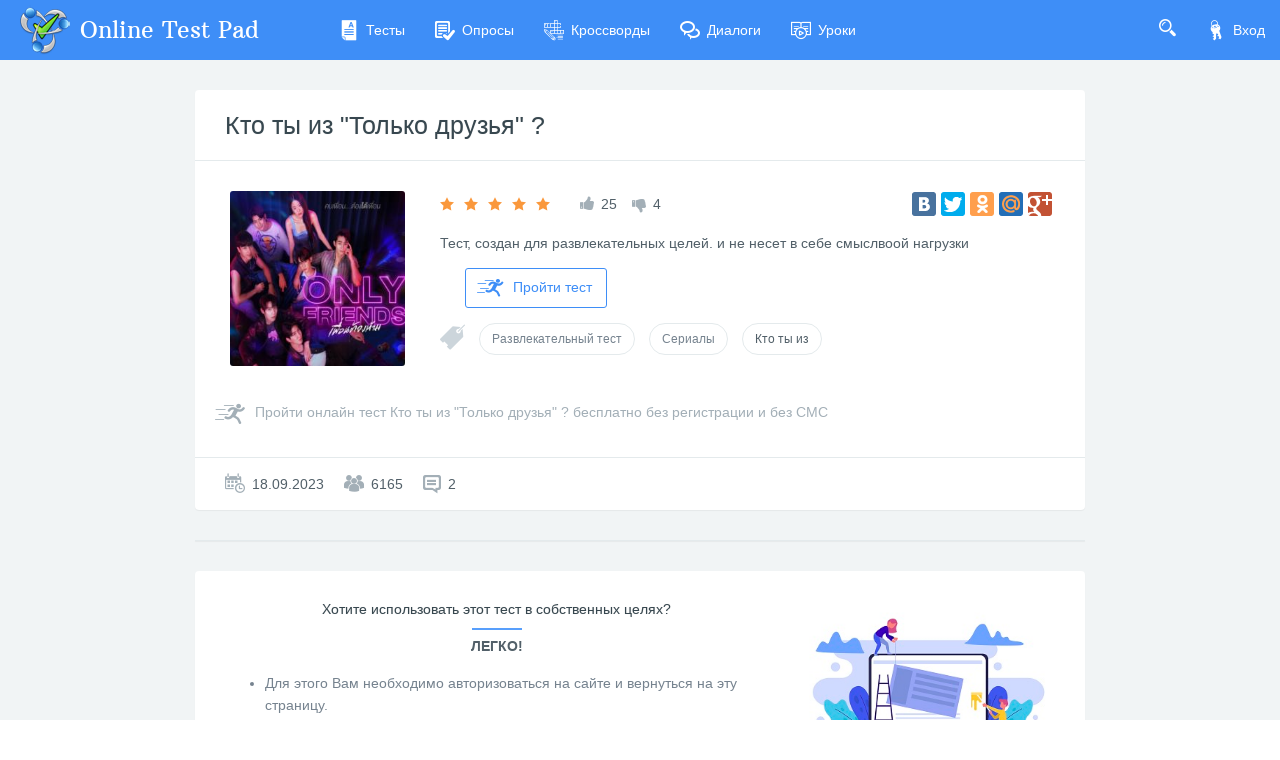

--- FILE ---
content_type: text/html; charset=utf-8
request_url: https://onlinetestpad.com/ru/testview/2111123-kto-ty-iz-tolko-druzya
body_size: 5378
content:
<!DOCTYPE html>
<html lang="ru">
<head>
    <meta name="viewport" content="width=device-width, initial-scale=1.0, user-scalable=0, minimal-ui">
    <title>Кто ты из 'Только друзья' ? - Онлайн тест | Online Test Pad</title>
    <meta name="description" content="Кто ты из 'Только друзья' ? - Онлайн тест. Тест, создан для развлекательных целей. и не несет в себе смыслвоой нагрузки" />
    <meta name="keywords" content="Кто ты из Только друзья , Онлайн тест, тест "только друзья", развлекательные тесты, посещение баров, управление плохим настроением, навыки приготовления пищи, свидания от лица девушки, решение личных проблем" />
    <meta name="robots" content="index, follow" />
    <link rel="stylesheet" href="https://cdn-ya.onlinetestpad.net/css/bootstrap.min.css?1768214140000">
    <link rel="stylesheet" href="https://cdn-ya.onlinetestpad.net/css/bootstrap-extend.min.css?1768214140000">
    <link rel="stylesheet" href="https://cdn-ya.onlinetestpad.net/css/remark.min.css?1768214140000">
    <link rel="stylesheet" href="https://cdn-ya.onlinetestpad.net/css/remark-public.css?1768214140000">
    <link rel="stylesheet" href="https://cdn-ya.onlinetestpad.net/css/icons/style.css?1768214140000">
    <script src="https://cdn-ya.onlinetestpad.net/js/jquery-3.4.1.min.js?1768214140000"></script>
    
    <!-- Yandex.RTB -->
    <script>window.yaContextCb=window.yaContextCb||[]</script>
    <script src="https://yandex.ru/ads/system/context.js" async></script>
</head>
<body class="site-navbar-small site-menubar-hide">
    <div id="site-search-panel" class="site-search-panel animation-slide-top">
    <form action="/ru/search">
        <input type="hidden" name="searchid" value="2370805">
        <div class="input-search">
            <button type="submit" class="input-search-btn">
                <i class="icon icon-search"></i>
            </button>
            <input type="text" name="text" class="form-control" placeholder="Что ищем?" autocomplete="off" />
        </div>
    </form>
    <button class="btn btn-pure btn-default btn-icon" onclick="hideSiteSearch()">
        <i class="icon-cross"></i>
    </button>
</div>
<nav class="site-navbar navbar navbar-default navbar-inverse ">
    <ul class="nav navbar-toolbar navbar-toolbar-user">
        <li class="nav-item">
            <a class="nav-link navbar-search" onclick="return showSiteSearch()" href="#">
                <i class="icon-search" aria-hidden="true"></i>
            </a>
        </li>
        <!-- Тут дожен быть блок меню -->
            <li class="nav-item">
                <a class="nav-link nav-link-login" href="/ru/account/login?ReturnUrl=/ru/testview/2111123-kto-ty-iz-tolko-druzya" rel="nofollow">
                    <i class="icon-keys nav-link-icon"></i>
                    Вход
                </a>
            </li>
    </ul>
    <div class="navbar-header">
        <div class="dropdown navbar-toggler-left">
            <button type="button" class="navbar-toggler hamburger hided" data-toggle="dropdown">
                <span class="hamburger-bar"></span>
            </button>
            <div class="dropdown-menu dropdown-menu-bullet animation-slide-bottom" style="margin: 7px 0 0 6px;">
                <a href="/ru/tests" class="dropdown-item">
                    <i class="icon icon-exam"></i>
                    Тесты
                </a>
                <a href="/ru/surveys" class="dropdown-item">
                    <i class="icon icon-survey"></i>
                    Опросы
                </a>
                <a href="/ru/crosswords" class="dropdown-item">
                    <i class="icon icon-crossword"></i>
                    Кроссворды
                </a>
                <a href="/ru/dialogs" class="dropdown-item">
                    <i class="icon icon-communication"></i>
                    Диалоги
                </a>
                <a href="/ru/lessons" class="dropdown-item">
                    <i class="icon icon-lesson"></i>
                    Уроки
                </a>
            </div>
        </div>
        <a class="navbar-brand navbar-brand-center" href="/ru">
            <img class="navbar-brand-logo navbar-brand-logo-normal" src="https://cdn-ya.onlinetestpad.net/images/site/logo/logo50.png?1768214140000" title="Online Test Pad">
            <span class="navbar-brand-text hidden-xs-down"> Online Test Pad</span>
        </a>
    </div>
    <div class="navbar-container container-fluid">
        <div class="navbar-collapse navbar-collapse-toolbar collapse">
            <ul class="nav navbar-toolbar">
                <li class="nav-item">
                    <a href="/ru/tests" class="nav-link">
                        <i class="icon-exam nav-link-icon"></i>
                        Тесты
                    </a>
                </li>
                <li class="nav-item">
                    <a href="/ru/surveys" class="nav-link">
                        <i class="icon-survey nav-link-icon"></i>
                        Опросы
                    </a>
                </li>
                <li class="nav-item">
                    <a href="/ru/crosswords" class="nav-link">
                        <i class="icon-crossword nav-link-icon"></i>
                        Кроссворды
                    </a>
                </li>
                <li class="nav-item d-md-none d-lg-block">
                    <a href="/ru/dialogs" class="nav-link">
                        <i class="icon-communication nav-link-icon"></i>
                        Диалоги
                    </a>
                </li>
                <li class="nav-item d-md-none d-lg-none d-xl-block">
                    <a href="/ru/lessons" class="nav-link">
                        <i class="icon-lesson nav-link-icon"></i>
                        Уроки
                    </a>
                </li>
                <li class="nav-item nav-item-extra-dropdown dropdown d-none d-sm-none d-md-block d-xl-none">
                    <a href="#" class="nav-link" data-toggle="dropdown">
                        <i class="icon-arrowdown"></i>
                    </a>
                    <div class="dropdown-menu dropdown-menu-right animation-scale-up">
                        <a href="/ru/dialogs" class="dropdown-item d-md-block d-lg-none">
                            <i class="icon icon-communication"></i>
                            Диалоги
                        </a>
                        <a href="/ru/lessons" class="dropdown-item d-lg-block">
                            <i class="icon icon-lesson"></i>
                            Уроки
                        </a>
                    </div>
                </li>
            </ul>
        </div>
    </div>
</nav>

    <div class="page">
        <div class="page-content" style="">
            
<div class="public-item-container">
    <div class="adleft hidden-sm-down">
        <div style="max-width: 250px; position: sticky; top: 5px;">
    <!-- Yandex.RTB R-A-87094-52 -->
    <div id="yandex_rtb_R-A-87094-52_l"></div>
    <script>
        window.yaContextCb.push(() => {
            Ya.Context.AdvManager.render({
                renderTo: 'yandex_rtb_R-A-87094-52_l',
                blockId: 'R-A-87094-52',
                pageNumber: 1
            })
        })</script>
</div>
    </div>
    <div class="adright hidden-md-down">
        <div style="max-width:250px; position: sticky; top: 5px;">
    <!-- Yandex.RTB R-A-87094-52 -->
    <div id="yandex_rtb_R-A-87094-52_r"></div>
    <script>
        window.yaContextCb.push(() => {
            Ya.Context.AdvManager.render({
                renderTo: 'yandex_rtb_R-A-87094-52_r',
                blockId: 'R-A-87094-52',
                pageNumber: 2
            })
        })</script>
</div>
    </div>
    <div class="main">
        
<div class="panel panel-bordered public-item-panel">
    <div class="panel-heading">
        <h1 class="panel-title panel-title-name">
            <a href="/ru/testview/2111123-kto-ty-iz-tolko-druzya">&#x41A;&#x442;&#x43E; &#x442;&#x44B; &#x438;&#x437; &quot;&#x422;&#x43E;&#x43B;&#x44C;&#x43A;&#x43E; &#x434;&#x440;&#x443;&#x437;&#x44C;&#x44F;&quot; ?</a>
        </h1>
    </div>
    <div class="panel-body">
        <div class="row">
            <div class="col-md-3">
                <img class="item-img rounded" src="https://images-cdn.onlinetestpad.net/9f/53/b404835b43bcbc9505cb7899edc7.jpg" />
            </div>
            <div class="col-md-9">
                <div class="row align-items-center">
                    <div class="col-lg-7 mb-15">
                        <div class="public-item-panel__rating d-flex justify-content-center justify-content-md-start flex-nowrap">
                            <div class="rating" data-toggle="tooltip" title="Рейтинг: 4.6">
                                <i class="icon icon-star-f orange-400"></i>
                                <i class="icon icon-star-f orange-400"></i>
                                <i class="icon icon-star-f orange-400"></i>
                                <i class="icon icon-star-f orange-400"></i>
                                <i class="icon icon-star-f orange-400"></i>
                            </div>
                            <div>
                                <i class="icon-like blue-grey-400"></i>
                                <span>25</span>
                            </div>
                            <div>
                                <i class="icon-dislike blue-grey-400" style="margin-top: 6px;"></i>
                                <span>4</span>
                            </div>
                        </div>
                    </div>
                    <div class="col-lg-5 mb-15 d-flex align-items-center justify-content-center justify-content-md-start justify-content-lg-end flex-nowrap">
                        <div id="yashare">
    <script type="text/javascript" src="//yandex.st/share/share.js" charset="utf-8"></script>
    <div class="yashare-auto-init" data-yasharel10n="ru" data-yasharequickservices="yaru,vkontakte,facebook,twitter,odnoklassniki,moimir,gplus" data-yasharetheme="counter"></div>
</div>

                    </div>
                </div>
                <p>
                    Тест, создан для развлекательных целей. и не несет в себе смыслвоой нагрузки
                </p>
                <div>
                    <a class="btn btn-primary btn-outline btn-go" href="/ru/test/2111123-kto-ty-iz-tolko-druzya">
                        <i class="icon icon-runer"></i>
                        Пройти тест
                    </a>
                </div>
                
<div class="public-item-panel__tags">
    <i class="icon-tag blue-grey-300"></i>
        <a class="btn btn-sm btn-outline btn-default btn-round"
            href="/ru/tests/entertaining">
            Развлекательный тест
        </a>
        <a class="btn btn-sm btn-outline btn-default btn-round"
            href="/ru/tests/entertaining/serials">
            Сериалы
        </a>
        <a class="btn btn-sm btn-outline btn-default btn-round"
            >
            Кто ты из
        </a>
</div>
            </div>
            <div class="col-12">
                

            </div>
            <div class="col-12">
                <div class="btn-go-full blue-grey-400">
                    <a href="/ru/test/2111123-kto-ty-iz-tolko-druzya">
                        <i class="icon-runer"></i>
                        <span>Пройти онлайн тест Кто ты из "Только друзья" ? бесплатно без регистрации и без СМС</span>
                    </a>
                </div>
            </div>
        </div>
    </div>
    <div class="panel-footer">
        <div class="row">
            <div class="col-sm-6 public-item-stat-info d-flex">
                <div>
                    <i class="icon-calendar blue-grey-400"></i>
                    <span>18.09.2023</span>
                </div>
                <div>
                    <i class="icon-users blue-grey-400"></i>
                    <span>6165</span>
                </div>
                <div>
                    <i class="icon-comments blue-grey-400"></i>
                    <span>2</span>
                </div>
            </div>
        </div>
    </div>
</div>

<div class="panel bg-transparent" style="box-shadow: none;">
    <!-- Yandex.RTB R-A-87094-31 -->
    <div id="yandex_rtb_R-A-87094-31"></div>
    <script>
    window.yaContextCb.push(() => {
            Ya.Context.AdvManager.render({
                renderTo: 'yandex_rtb_R-A-87094-31',
                blockId: 'R-A-87094-31'
            })
        })</script>
</div>


<div class="panel panel-bordered public-item-panel">
    <div id="app-public-comments" actionurl="tests">
        <app-public-comments></app-public-comments>
    </div>
    <div class="panel-footer p-0">
        <!-- Yandex.RTB R-A-87094-50 -->
        <div id="yandex_rtb_R-A-87094-50"></div>
        <script>
            window.yaContextCb.push(() => {
                Ya.Context.AdvManager.render({
                    renderTo: 'yandex_rtb_R-A-87094-50',
                    blockId: 'R-A-87094-50'
                })
            })</script>
    </div>
</div>

    <div class="panel">
        <div class="panel-body">
            <div class="public-widget-info">
    <div class="row">
        <div class="col-md-4 order-md-2 order-sm-1">
            <img src="https://cdn-ya.onlinetestpad.net/images/public-widget-info.jpg?1768214140000" />
        </div>
        <div class="col-md-8 order-md-1 order-sm-2">
            <h5>
                Хотите использовать этот тест в собственных целях?
            </h5>
            <div class="bg-blue-500 mx-auto mb-5" style="width: 50px; height: 2px;"></div>
            <strong>Легко!</strong>
                <ul class="blue-grey-500">
                    <li>Для этого Вам необходимо авторизоваться на сайте и вернуться на эту страницу.</li>
                    <li>После этого здесь будет кнопка, с помощью которой вы сможете перейти к процедуре копирования.</li>
                </ul>
        </div>
    </div>
</div>
        </div>
    </div>

    </div>
</div>



        </div>
        <div id="dGlobalModal" class="modal" tabindex="-1" role="dialog"></div>
    </div>
    <footer class="site-footer">
    <div class="site-footer__links">
        <div class="center-container">
            <div class="container-fluid">
                <div class="row">
                    <div class="col-md-4 col-sm-6">
                        <ul>
                            <li>
                                <div class="languages dropup">
    <div class="current" data-toggle="dropdown">
        <img src="https://cdn-ya.onlinetestpad.net/images/flags/ruRU.gif?1768214140000" /><span>Русский</span>
    </div>
    <div class="dropdown-menu dropdown-menu-bullet">
            <a href="/ru" class="dropdown-item">
                <img src="https://cdn-ya.onlinetestpad.net/images/flags/ruRU.gif?1768214140000" /><span>Русский</span>
            </a>
            <a href="/en" class="dropdown-item">
                <img src="https://cdn-ya.onlinetestpad.net/images/flags/enUS.gif?1768214140000" /><span>English</span>
            </a>
            <a href="/ua" class="dropdown-item">
                <img src="https://cdn-ya.onlinetestpad.net/images/flags/uaUA.gif?1768214140000" /><span>Український</span>
            </a>
            <a href="/by" class="dropdown-item">
                <img src="https://cdn-ya.onlinetestpad.net/images/flags/byBY.png?1768214140000" /><span>Беларускі</span>
            </a>
    </div>
</div>

                            </li>
                            <li>
                                <i class="icon-help"></i>
                                <a href="/ru/help">Справка</a>
                            </li>
                            <li>
                                <i class="icon-commentedit"></i>
                                <a href="#" onclick="return showFeedbackForm('ru')">Форма обратной связи</a>
                            </li>
                            <li>
                                <i class="icon-email"></i>
                                <a href="mailto:support@onlinetestpad.com">Написать нам</a>
                            </li>
                        </ul>
                    </div>
                    <div class="col-md-8 col-sm-6">
                        <div class="row">
                            <div class="col-md-6 col-sm-12">
                                <ul>
                                    <li>
                                        <i class="icon-exam"></i>
                                        <a href="/ru/testmaker">Конструктор тестов</a>
                                    </li>
                                    <li>
                                        <i class="icon-survey"></i>
                                        <a href="/ru/surveymaker">Конструктор опросов</a>
                                    </li>
                                    <li>
                                        <i class="icon-crossword"></i>
                                        <a href="/ru/crosswordmaker">Конструктор кроссвордов</a>
                                    </li>
                                </ul>
                            </div>
                            <div class="col-md-6 col-sm-12">
                                <ul>
                                    <li>
                                        <i class="icon-tasks"></i>
                                        <a href="/ru/dialogmaker">Диалоговые тренажёры</a>
                                    </li>
                                    <li>
                                        <i class="icon-communication"></i>
                                        <a href="/ru/taskmaker">Комплексные задания</a>
                                    </li>
                                    <li>
                                        <i class="icon-office"></i>
                                        <a href="/ru/lms">Система Дистанционного Обучения</a>
                                    </li>
                                </ul>
                            </div>
                        </div>
                    </div>
                </div>
            </div>
        </div>
    </div>
    <div class="site-footer__copyright">
        <div class="center-container">
            <div class="container-fluid">
                <div class="row">
                    <div class="col-md-7">
                        <span>2011 - 2026</span>
                        <span>Online Test Pad</span>
                        <a href="/ru/terms">Соглашение об использовании</a>
                        <a href="/ru/privacypolicy">Политика конфиденциальности</a>
                    </div>
                    <div class="col-md-5 ctrl-enter hidden-sm-down">
                        <span>Нашли ошибку?</span><span>Выделите её</span><span>и нажмите</span>
                        <b>Ctrl</b><span>+</span><b>Enter</b>
                    </div>
                </div>
            </div>
        </div>
    </div>
</footer>
<div id="scrollTopAction" class="site-action go-top-action animation-fade">
    <button class="site-action-toggle btn-raised btn btn-default btn-floating">
        <i class="icon-arrowdown"></i>
    </button>
</div>
    <script src="https://cdn-ya.onlinetestpad.net/js/popper.min.js?1768214140000"></script>
    <script src="https://cdn-ya.onlinetestpad.net/js/bootstrap-4.1.3.min.js?1768214140000"></script>
    <script src="https://cdn-ya.onlinetestpad.net/js/public.js?1768214140000"></script>
    
    <div id="public-data" style="display:none;">TWv9t_aPnhSNmoIdDTZH7Sr4z4J-dl32ig_aJLIUXh78C9wjT4jWxerGMz6ejAkizaXhCrnJ5zz7jiK88mQLfDNPAh9Q2-JSmxiv7PPCpVmH-pAbMWklS0tL5Pt9BR8ExHQszcE09EHWCK06zMUZ1iZKLh6pIuzJ1n1o22iaG_E=</div>
    <script type="text/javascript" src="https://cdn-ya.onlinetestpad.net/apppublic/runtime.fe90b402119586e6.js" type="module"></script><script type="text/javascript" src="https://cdn-ya.onlinetestpad.net/apppublic/polyfills.ef2fe8fc8b2ad9bd.js" type="module"></script><script type="text/javascript" src="https://cdn-ya.onlinetestpad.net/apppublic/main.602e68aca46ea0bd.js" type="module"></script>

<script>
    $('[data-toggle="tooltip"]').tooltip(); $('[data-toggle="dropdown"]').dropdown();
    $('#scrollTopAction').scrollTopAction();
</script>
    <script>
    setTimeout(function() {
        $.get("/home/pageloaded", function (data) { });
    }, 250);
</script>
    <!-- Yandex.Metrika counter -->
    <script type="text/javascript"> (function (d, w, c) { (w[c] = w[c] || []).push(function () { try { w.yaCounter33939084 = new Ya.Metrika({ id: 33939084, clickmap: true, trackLinks: true, accurateTrackBounce: true, webvisor: true, trackHash: true, ut: "noindex" }); } catch (e) { } }); var n = d.getElementsByTagName("script")[0], s = d.createElement("script"), f = function () { n.parentNode.insertBefore(s, n); }; s.type = "text/javascript"; s.async = true; s.src = "https://mc.yandex.ru/metrika/watch.js"; if (w.opera == "[object Opera]") { d.addEventListener("DOMContentLoaded", f, false); } else { f(); } })(document, window, "yandex_metrika_callbacks");</script><noscript><div><img src="https://mc.yandex.ru/watch/33939084?ut=noindex" style="position:absolute; left:-9999px;" alt="" /></div></noscript>
    <!-- /Yandex.Metrika counter -->
</body>
</html>


--- FILE ---
content_type: text/css
request_url: https://cdn-ya.onlinetestpad.net/css/icons/style.css?1768214140000
body_size: 1883
content:
@font-face {
  font-family: 'icomoon';
  src:  url('fonts/icomoon.eot?frajir');
  src:  url('fonts/icomoon.eot?frajir#iefix') format('embedded-opentype'),
    url('fonts/icomoon.ttf?frajir') format('truetype'),
    url('fonts/icomoon.woff?frajir') format('woff'),
    url('fonts/icomoon.svg?frajir#icomoon') format('svg');
  font-weight: normal;
  font-style: normal;
  font-display: block;
}

[class^="icon-"], [class*=" icon-"] {
  /* use !important to prevent issues with browser extensions that change fonts */
  font-family: 'icomoon' !important;
  speak: never;
  font-style: normal;
  font-weight: normal;
  font-variant: normal;
  text-transform: none;
  line-height: 1;

  /* Better Font Rendering =========== */
  -webkit-font-smoothing: antialiased;
  -moz-osx-font-smoothing: grayscale;
}

.icon-mic:before {
  content: "\e9dc";
}
.icon-lesson:before {
  content: "\e9da";
}
.icon-fx:before {
  content: "\e9d9";
}
.icon-crossword:before {
  content: "\e9d8";
}
.icon-move2:before {
  content: "\e9d7";
}
.icon-move:before {
  content: "\e9d6";
}
.icon-connection:before {
  content: "\e9d4";
}
.icon-link:before {
  content: "\e9d5";
}
.icon-file-copy:before {
  content: "\e9d3";
}
.icon-file-text:before {
  content: "\e9d2";
}
.icon-algebra:before {
  content: "\e9d0";
}
.icon-geometry:before {
  content: "\e9d1";
}
.icon-sad-face:before {
  content: "\e9cf";
}
.icon-plus:before {
  content: "\e9ce";
}
.icon-books2:before {
  content: "\e9cb";
}
.icon-shuffle:before {
  content: "\e9cc";
}
.icon-stackoverflow:before {
  content: "\e9cd";
}
.icon-pencil:before {
  content: "\e9c9";
}
.icon-pencil2:before {
  content: "\e9ca";
}
.icon-archive:before {
  content: "\e9c8";
}
.icon-envelope1:before {
  content: "\e9c6";
}
.icon-envelope2:before {
  content: "\e9c7";
}
.icon-office:before {
  content: "\e9c5";
}
.icon-qtype-choose:before {
  content: "\e9bf";
}
.icon-qtype-ddl:before {
  content: "\e9c0";
}
.icon-qtype-essay:before {
  content: "\e9c1";
}
.icon-qtype-match:before {
  content: "\e9c2";
}
.icon-qtype-sequence:before {
  content: "\e9c3";
}
.icon-qtype-textbox:before {
  content: "\e9c4";
}
.icon-sudoku:before {
  content: "\e9be";
}
.icon-menu-button:before {
  content: "\e9bb";
}
.icon-menu-h:before {
  content: "\e9bc";
}
.icon-menu-v:before {
  content: "\e9bd";
}
.icon-folder:before {
  content: "\e9ba";
}
.icon-noimage:before {
  content: "\e9b9";
}
.icon-bug:before {
  content: "\e9b8";
}
.icon-infinity:before {
  content: "\e9b7";
}
.icon-phone:before {
  content: "\e9b6";
}
.icon-medal:before {
  content: "\e9b5";
}
.icon-boom:before {
  content: "\e9b4";
}
.icon-teacher:before {
  content: "\e9b2";
}
.icon-shake-hands:before {
  content: "\e9b3";
}
.icon-research:before {
  content: "\e9b1";
}
.icon-blocks1:before {
  content: "\e9b0";
}
.icon-stat1:before {
  content: "\e9af";
}
.icon-crossword-classic:before {
  content: "\e9ab";
}
.icon-crossword-fillword:before {
  content: "\e9ac";
}
.icon-crossword-japan:before {
  content: "\e9ad";
}
.icon-crossword-scanword:before {
  content: "\e9ae";
}
.icon-triangle-down:before {
  content: "\e9a7";
}
.icon-triangle-left:before {
  content: "\e9a8";
}
.icon-triangle-right:before {
  content: "\e9a9";
}
.icon-triangle-up:before {
  content: "\e9aa";
}
.icon-down-arrow:before {
  content: "\e9a4";
}
.icon-left-arrow:before {
  content: "\e9a5";
}
.icon-up-arrow:before {
  content: "\e9a6";
}
.icon-location:before {
  content: "\e9a3";
}
.icon-letter-a:before {
  content: "\e99d";
}
.icon-letter-t:before {
  content: "\e9a2";
}
.icon-big-grid:before {
  content: "\e97f";
}
.icon-alert:before {
  content: "\e97c";
}
.icon-bc-r:before {
  content: "\e97d";
}
.icon-cert:before {
  content: "\e97e";
}
.icon-chk:before {
  content: "\e980";
}
.icon-chk-checked:before {
  content: "\e981";
}
.icon-close:before {
  content: "\e982";
}
.icon-comments:before {
  content: "\e983";
}
.icon-dislike:before {
  content: "\e984";
}
.icon-dots:before {
  content: "\e985";
}
.icon-edit:before {
  content: "\e986";
}
.icon-edit2:before {
  content: "\e987";
}
.icon-edit3:before {
  content: "\e988";
}
.icon-eye:before {
  content: "\e989";
}
.icon-file-html:before {
  content: "\e98a";
}
.icon-file-jpg:before {
  content: "\e98b";
}
.icon-file-pdf:before {
  content: "\e98c";
}
.icon-html:before {
  content: "\e98d";
}
.icon-left1:before {
  content: "\e98e";
}
.icon-left2:before {
  content: "\e98f";
}
.icon-like:before {
  content: "\e990";
}
.icon-person:before {
  content: "\e991";
}
.icon-plus-box:before {
  content: "\e992";
}
.icon-plus-round:before {
  content: "\e993";
}
.icon-print:before {
  content: "\e994";
}
.icon-questions:before {
  content: "\e995";
}
.icon-rb:before {
  content: "\e996";
}
.icon-rb-checked:before {
  content: "\e997";
}
.icon-results:before {
  content: "\e998";
}
.icon-resultstat:before {
  content: "\e999";
}
.icon-right1:before {
  content: "\e99a";
}
.icon-right2:before {
  content: "\e99b";
}
.icon-right-arrow:before {
  content: "\e99c";
}
.icon-star-e:before {
  content: "\e99e";
}
.icon-star-f:before {
  content: "\e99f";
}
.icon-user:before {
  content: "\e9a0";
}
.icon-wizard:before {
  content: "\e9a1";
}
.icon-arrow-golink:before {
  content: "\e97b";
}
.icon-gym:before {
  content: "\e979";
}
.icon-tasks:before {
  content: "\e97a";
}
.icon-cross:before {
  content: "\e978";
}
.icon-spinner:before {
  content: "\e977";
}
.icon-student:before {
  content: "\e976";
}
.icon-check:before {
  content: "\e972";
}
.icon-error:before {
  content: "\e973";
}
.icon-info:before {
  content: "\e974";
}
.icon-warning:before {
  content: "\e975";
}
.icon-lamp:before {
  content: "\e961";
}
.icon-reflection:before {
  content: "\e962";
}
.icon-levels:before {
  content: "\e963";
}
.icon-symbol:before {
  content: "\e964";
}
.icon-iq:before {
  content: "\e965";
}
.icon-nurse:before {
  content: "\e966";
}
.icon-puzzle:before {
  content: "\e967";
}
.icon-cat:before {
  content: "\e968";
}
.icon-island:before {
  content: "\e969";
}
.icon-auto:before {
  content: "\e96a";
}
.icon-celebr:before {
  content: "\e96b";
}
.icon-hiroshima:before {
  content: "\e96c";
}
.icon-munich:before {
  content: "\e96d";
}
.icon-gamepad:before {
  content: "\e96e";
}
.icon-books:before {
  content: "\e96f";
}
.icon-fun:before {
  content: "\e970";
}
.icon-family:before {
  content: "\e971";
}
.icon-businessmeeting:before {
  content: "\e95b";
}
.icon-character:before {
  content: "\e95c";
}
.icon-yoga:before {
  content: "\e95d";
}
.icon-users2:before {
  content: "\e95e";
}
.icon-schoolman:before {
  content: "\e95f";
}
.icon-teenager:before {
  content: "\e960";
}
.icon-balloons:before {
  content: "\e953";
}
.icon-psydep:before {
  content: "\e954";
}
.icon-kids:before {
  content: "\e955";
}
.icon-emergency:before {
  content: "\e956";
}
.icon-home:before {
  content: "\e957";
}
.icon-tech:before {
  content: "\e958";
}
.icon-church:before {
  content: "\e959";
}
.icon-ruslng:before {
  content: "\e95a";
}
.icon-trophy:before {
  content: "\e94b";
}
.icon-video:before {
  content: "\e94c";
}
.icon-boss:before {
  content: "\e94d";
}
.icon-emotion:before {
  content: "\e94e";
}
.icon-communication:before {
  content: "\e94f";
}
.icon-blocks:before {
  content: "\e950";
}
.icon-circle-koko:before {
  content: "\e951";
}
.icon-workers:before {
  content: "\e952";
}
.icon-color:before {
  content: "\e942";
}
.icon-music:before {
  content: "\e943";
}
.icon-painter:before {
  content: "\e944";
}
.icon-stone:before {
  content: "\e945";
}
.icon-businessman:before {
  content: "\e946";
}
.icon-luck2:before {
  content: "\e947";
}
.icon-spain:before {
  content: "\e948";
}
.icon-italy:before {
  content: "\e949";
}
.icon-paris:before {
  content: "\e94a";
}
.icon-big-ben:before {
  content: "\e941";
}
.icon-arrow-li:before {
  content: "\e940";
}
.icon-backward:before {
  content: "\e93f";
}
.icon-square:before {
  content: "\e93e";
}
.icon-alphabet:before {
  content: "\e932";
}
.icon-bio2:before {
  content: "\e933";
}
.icon-boy:before {
  content: "\e934";
}
.icon-code:before {
  content: "\e935";
}
.icon-fire:before {
  content: "\e936";
}
.icon-fukushima:before {
  content: "\e937";
}
.icon-justice:before {
  content: "\e938";
}
.icon-law:before {
  content: "\e939";
}
.icon-med:before {
  content: "\e93a";
}
.icon-reprogramming:before {
  content: "\e93b";
}
.icon-rings:before {
  content: "\e93c";
}
.icon-running:before {
  content: "\e93d";
}
.icon-math:before {
  content: "\e929";
}
.icon-share:before {
  content: "\e931";
}
.icon-runer:before {
  content: "\e930";
}
.icon-atom:before {
  content: "\e91c";
}
.icon-bio:before {
  content: "\e91d";
}
.icon-book:before {
  content: "\e91e";
}
.icon-briefcase:before {
  content: "\e91f";
}
.icon-chem:before {
  content: "\e920";
}
.icon-econom:before {
  content: "\e921";
}
.icon-friends:before {
  content: "\e922";
}
.icon-gear:before {
  content: "\e923";
}
.icon-geo:before {
  content: "\e924";
}
.icon-healthy:before {
  content: "\e925";
}
.icon-heart:before {
  content: "\e926";
}
.icon-hist:before {
  content: "\e927";
}
.icon-man:before {
  content: "\e928";
}
.icon-parents:before {
  content: "\e92a";
}
.icon-pc:before {
  content: "\e92b";
}
.icon-psy:before {
  content: "\e92c";
}
.icon-society:before {
  content: "\e92d";
}
.icon-two:before {
  content: "\e92e";
}
.icon-woman:before {
  content: "\e92f";
}
.icon-tag:before {
  content: "\e91b";
}
.icon-aeroplane:before {
  content: "\e91a";
}
.icon-correct:before {
  content: "\e919";
}
.icon-calendar:before {
  content: "\e916";
}
.icon-star:before {
  content: "\e917";
}
.icon-users:before {
  content: "\e918";
}
.icon-commentedit:before {
  content: "\e913";
}
.icon-commercial:before {
  content: "\e914";
}
.icon-support:before {
  content: "\e915";
}
.icon-grids:before {
  content: "\e912";
}
.icon-exam:before {
  content: "\e910";
}
.icon-survey:before {
  content: "\e911";
}
.icon-padlock-closed:before {
  content: "\e90e";
}
.icon-padlock-opened:before {
  content: "\e90f";
}
.icon-email:before {
  content: "\e90b";
}
.icon-key:before {
  content: "\e90c";
}
.icon-keys:before {
  content: "\e90d";
}
.icon-arrowdown:before {
  content: "\e909";
}
.icon-noavatar:before {
  content: "\e90a";
}
.icon-logicgames:before {
  content: "\e907";
}
.icon-wordgames:before {
  content: "\e908";
}
.icon-filebindata:before {
  content: "\e903";
}
.icon-filegear:before {
  content: "\e904";
}
.icon-webgear:before {
  content: "\e905";
}
.icon-wingear:before {
  content: "\e906";
}
.icon-help:before {
  content: "\e901";
}
.icon-search:before {
  content: "\e902";
}
.icon-exit:before {
  content: "\e900";
}
.icon-download:before {
  content: "\e9db";
}


--- FILE ---
content_type: application/javascript
request_url: https://cdn-ya.onlinetestpad.net/js/public.js?1768214140000
body_size: 4682
content:
function addAlertDangerDismissable(container, text) { addAlertType(container, text, 'danger', 'icon-error', 2500); }
function addAlertWarningDismissable(container, text) { addAlertType(container, text, 'warning', 'icon-warning', 2500); }
function addAlertSuccessDismissable(container, text) { addAlertType(container, text, 'success', 'icon-check', 2500); }
function addAlertDanger(container, text) { addAlertType(container, text, 'danger', 'icon-error', 0); }
function addAlertWarning(container, text) { addAlertType(container, text, 'warning', 'icon-warning', 0); }
function addAlertSuccess(container, text) { addAlertType(container, text, 'success', 'icon-check', 0); }
function addAlertType(container, text, type, icon, timeout) {
    var d = document.createElement("div");
    var alertId = "alert_" + Math.random().toString().replace("0.", "");
    var alertHtml =
        '<button type="button" class="close" data-dismiss="alert" aria-label="Close"><span aria-hidden="true">×</span></button>' +
        '<i class="icon ' + icon + '" aria-hidden="true"></i>' + text;
    $(d).attr('id', alertId)
        .addClass('alert dark alert-icon alert-' + type + ' alert-dismissible')
        .attr('role', 'alert')
        .html(alertHtml);
    $(container).append(d);
    if (timeout > 0)
        setTimeout(function () {
            $('#' + alertId).find('button').click();
        }, timeout);
}


function openGlobalModal() {
    $('#dGlobalModal').modal({ backdrop: 'static', keyboard: false });
    var l = document.createElement('div');
    $(l).addClass('loader loader-circle global-modal-loader');
    $('#dGlobalModal').empty().append(l);
    return $('#dGlobalModal');
}
var feedbackModalLng;
function showFeedbackForm(lngPath) {
    var $feedbackModal = openGlobalModal();
    $feedbackModal.load("/common" + "/sitefeedback" + "?lng=" + lngPath, function () {
        autosize($('#siteFeedbackMessage'));
    });
    feedbackModalLng = lngPath;
    return false;
}
function sentFeedbackMsg() {
    $('.modal-processing-loader').show();
    var obj = { name: $('#siteFeedbackUserName').val(), email: $('#siteFeedbackEmail').val(), msg: $('#siteFeedbackMessage').val() };
    $.ajax({
        type: "POST",
        url: "/common" + "/sitefeedback" + "?lng=" + feedbackModalLng,
        dataType: 'json',
        contentType: 'application/json',
        data: JSON.stringify(obj),
        success: function (data) {
            $('.modal-processing-loader').hide();
            if (!data.result) {
                addAlertWarningDismissable('#siteFeedbackAlert', data.text);
            } else {
                addAlertSuccess('#siteFeedbackAlert', data.text);
                $('#dGlobalModal').find('.btn-primary').remove();
                $('#siteFeedbackUserName, #siteFeedbackEmail, #siteFeedbackMessage').attr('disabled', 'disabled');
            }
        }
    });
}

document.onkeypress = function (e) {
    if (!e) e = window.event;
    if ((e.ctrlKey) && ((e.keyCode === 10) || (e.keyCode === 13))) {
        var sel = mis_get_sel_text();
        if (sel.selected_text.length > 300) {
            alert('Можно выделить не более 300 символов!');
        }
        else if (sel.selected_text.length === 0) {
            return false;
        }
        else {
            // Get selection context.
            var textErrorOnPageErrorValue = mis_get_sel_context(sel);
            var $textErrorOnPageModal = openGlobalModal();
            $textErrorOnPageModal.load("/common" + "/texterroronpage" + "?lng=" + $('html').attr('lang'), function () {
                $('#textErrorOnPageUrl').val(window.location.href);
                $('#textErrorOnPageValue').html(textErrorOnPageErrorValue);
                autosize($('#textErrorOnPageComment'));
            });
        }
    }
    return true;
};
function sendCtrlEnterError() {
    $('.modal-processing-loader').show();
    var obj = { url: $("#textErrorOnPageUrl").val(), error: $("#textErrorOnPageValue").html(), comment: $("#textErrorOnPageComment").val() };
    obj.error = obj.error.replace(/</g, '[').replace(/>/g, ']');
    $.ajax({
        type: "POST",
        url: "/common" + "/texterroronpage" + "?lng=" + 'ru',
        dataType: 'json',
        contentType: 'application/json',
        data: JSON.stringify(obj),
        success: function (data) {
            $('.modal-processing-loader').hide();
            if (!data.result) {
                addAlertWarningDismissable('#textErrorOnPageAlert', data.text);
            } else {
                addAlertSuccess('#textErrorOnPageAlert', data.text);
                $('#dGlobalModal').find('.btn-primary').remove();
                $('#textErrorOnPageUrl, #textErrorOnPageComment').attr('disabled', 'disabled');
            }
        }
    });
}
function mis_get_sel_text() {
    if (window.getSelection) {
        txt = window.getSelection();
        selected_text = txt.toString();
        full_text = txt.anchorNode.textContent;
        selection_start = txt.anchorOffset;
        selection_end = txt.focusOffset;
    }
    else if (document.getSelection) {
        txt = document.getSelection();
        selected_text = txt.toString();
        full_text = txt.anchorNode.textContent;
        selection_start = txt.anchorOffset;
        selection_end = txt.focusOffset;
    }
    else if (document.selection) {
        txt = document.selection.createRange();
        selected_text = txt.text;
        full_text = txt.parentElement().innerText;

        var stored_range = txt.duplicate();
        stored_range.moveToElementText(txt.parentElement());
        stored_range.setEndPoint('EndToEnd', txt);
        selection_start = stored_range.text.length - txt.text.length;
        selection_end = selection_start + selected_text.length;
    }
    else {
        return;
    }
    var txt = {
        selected_text: selected_text,
        full_text: full_text,
        selection_start: selection_start,
        selection_end: selection_end
    };
    return txt;
}
function mis_get_sel_context(sel) {
    selection_start = sel.selection_start;
    selection_end = sel.selection_end;
    if (selection_start > selection_end) {
        tmp = selection_start;
        selection_start = selection_end;
        selection_end = tmp;
    }

    context = sel.full_text;

    context_first = context.substring(0, selection_start);
    context_second = context.substring(selection_start, selection_end);
    context_third = context.substring(selection_end, context.length);
    context = context_first + '<strong>' + context_second + '</strong>' + context_third;

    context_start = selection_start - 60;
    if (context_start < 0) {
        context_start = 0;
    }

    context_end = selection_end + 60;
    if (context_end > context.length) {
        context_end = context.length;
    }

    context = context.substring(context_start, context_end);

    context_start = context.indexOf(' ') + 1;

    if (selection_start + 60 < context.length) {
        context_end = context.lastIndexOf(' ', selection_start + 60);
    }
    else {
        context_end = context.length;
    }

    selection_start = context.indexOf('<strong>');
    if (context_start > selection_start) {
        context_start = 0;
    }

    if (context_start) {
        context = context.substring(context_start, context_end);
    }

    return context;
}

function goToFromServices() {
    var h = $('.promo-block').offset().top + $('.promo-block').height();
    $('html, body').animate({ scrollTop: h }, 500);
    return false;
}
function showServiceVideo(a, d) {
    $('.service-feature-video').children('div').hide();
    $('.service-feature-video').find('a').removeClass('active');
    $('#' + d).show();
    $(a).addClass('active');
    $('html, body').animate({ scrollTop: $('#' + d).offset().top - 150 }, 500);
}
function showSiteSearch() {
    $('#site-search-panel').show();
    $('#site-search-panel input').focus();
    $('#site-search-panel input').on('keyup', function(e) {
        if (e.keyCode === 27 || e.key === 'Escape') {
            hideSiteSearch();
        }
    });
    return false;
}
function hideSiteSearch() {
    $('#site-search-panel').hide();
    $('#site-search-panel input').off('keyup');
    $('#site-search-panel input').val('');
}

function createLoader() {
    var d = document.createElement("div");
    $(d).css('display', 'block').addClass('text-center p-20').attr('id', 'proc-loader');
    $(d).html('<div class="loader vertical-align-middle loader-ellipsis"></div>');
    return d;
}

/* autoload module */
(function ($) {
    "use strict";
    $.fn.autoLoadItems = function () {
        return this.each(function () {
            var $this = $(this);
            var $d = $this.find('ul');
            var lastAutoLoadNumber = $d.children().length;
            var needToAutoLoadNext = true;
            var $autoLoadMoreButton = $this.find('.auto-load-next button');
            $autoLoadMoreButton.on('click', function () {
                $autoLoadMoreButton.hide();
                $d.append(createLoader());
                
                var div = document.createElement("div");
                var url = document.location.href + "?lastnum=" + lastAutoLoadNumber;
                $(div).load(url, function () {
                    var nextAutoLoadItems = $(div).find('#' + $this.attr('id') + ' ul').children();
                    if (nextAutoLoadItems.length === 0) {
                        needToAutoLoadNext = false;
                    } else {
                        lastAutoLoadNumber += nextAutoLoadItems.length;
                        $d.append(nextAutoLoadItems);
                    }
                    if (needToAutoLoadNext)
                        $autoLoadMoreButton.show();
                    else
                        $autoLoadMoreButton.remove();
                    $d.find('#proc-loader').remove();
                    $('[data-toggle="tooltip"]').tooltip();
                });
            });
        });
    };
})(window.jQuery);
/* autoload module */
(function ($) {
    "use strict";
    $.fn.scrollTopAction = function () {
        return this.each(function () {
            var $this = $(this);
            var btnScrollTopVisible = false;
            checkScrollTopActionState();
            $(window).on('scroll',
                function() {
                    checkScrollTopActionState();
                });
            $(this).find('button').on('click', function() {
                $('html, body').animate({
                        scrollTop: 0
                    },
                    500);
            });

            function checkScrollTopActionState() {
                if ($(window).scrollTop() > $(window).height() / 1.5) {
                    if (!btnScrollTopVisible) {
                        btnScrollTopVisible = true;
                        $this.show(400);
                    }
                } else {
                    if (btnScrollTopVisible) {
                        btnScrollTopVisible = false;
                        $this.hide(400);
                    }
                }
            }
        });
    };
})(window.jQuery);
/* autoload module */
(function ($) {
    "use strict";
    $.fn.yaSearchItems = function () {
        return this.each(function () {
            var $this = $(this);
            var $txt = $this.find('input');
            var $btn = $this.find('button');
            var $res = $this.find('.search-items-results');
            var iframe = document.createElement('iframe');
            iframe.frameBorder = 0;
            iframe.scrolling = 'no';
            iframe.style.height = 0;
            $res.append(iframe);
            $txt.on('keydown', function (e) {
                if (e.keyCode == 13)
                    search();
            })
            $btn.on('click', function () {
                search();
            })
            function search() {
                iframe.src = $this.attr('url') + '?searchid=' + $this.attr('searchid') + '&text=' + $txt.val() + '&web=0'
            }
            setInterval(function () {
                var h = $(iframe).contents().height();
                if (h == 150)
                    h = 0;
                $(iframe).css('height', h + 'px');
            }, 500);
        });
    };
})(window.jQuery);









/*!	autosize 4.0.2	license: MIT	http://www.jacklmoore.com/autosize */
!function (e, t) { if ("function" == typeof define && define.amd) define(["module", "exports"], t); else if ("undefined" != typeof exports) t(module, exports); else { var n = { exports: {} }; t(n, n.exports), e.autosize = n.exports } }(this, function (e, t) { "use strict"; var n, o, p = "function" == typeof Map ? new Map : (n = [], o = [], { has: function (e) { return -1 < n.indexOf(e) }, get: function (e) { return o[n.indexOf(e)] }, set: function (e, t) { -1 === n.indexOf(e) && (n.push(e), o.push(t)) }, delete: function (e) { var t = n.indexOf(e); -1 < t && (n.splice(t, 1), o.splice(t, 1)) } }), c = function (e) { return new Event(e, { bubbles: !0 }) }; try { new Event("test") } catch (e) { c = function (e) { var t = document.createEvent("Event"); return t.initEvent(e, !0, !1), t } } function r(r) { if (r && r.nodeName && "TEXTAREA" === r.nodeName && !p.has(r)) { var e, n = null, o = null, i = null, d = function () { r.clientWidth !== o && a() }, l = function (t) { window.removeEventListener("resize", d, !1), r.removeEventListener("input", a, !1), r.removeEventListener("keyup", a, !1), r.removeEventListener("autosize:destroy", l, !1), r.removeEventListener("autosize:update", a, !1), Object.keys(t).forEach(function (e) { r.style[e] = t[e] }), p.delete(r) }.bind(r, { height: r.style.height, resize: r.style.resize, overflowY: r.style.overflowY, overflowX: r.style.overflowX, wordWrap: r.style.wordWrap }); r.addEventListener("autosize:destroy", l, !1), "onpropertychange" in r && "oninput" in r && r.addEventListener("keyup", a, !1), window.addEventListener("resize", d, !1), r.addEventListener("input", a, !1), r.addEventListener("autosize:update", a, !1), r.style.overflowX = "hidden", r.style.wordWrap = "break-word", p.set(r, { destroy: l, update: a }), "vertical" === (e = window.getComputedStyle(r, null)).resize ? r.style.resize = "none" : "both" === e.resize && (r.style.resize = "horizontal"), n = "content-box" === e.boxSizing ? -(parseFloat(e.paddingTop) + parseFloat(e.paddingBottom)) : parseFloat(e.borderTopWidth) + parseFloat(e.borderBottomWidth), isNaN(n) && (n = 0), a() } function s(e) { var t = r.style.width; r.style.width = "0px", r.offsetWidth, r.style.width = t, r.style.overflowY = e } function u() { if (0 !== r.scrollHeight) { var e = function (e) { for (var t = []; e && e.parentNode && e.parentNode instanceof Element;)e.parentNode.scrollTop && t.push({ node: e.parentNode, scrollTop: e.parentNode.scrollTop }), e = e.parentNode; return t }(r), t = document.documentElement && document.documentElement.scrollTop; r.style.height = "", r.style.height = r.scrollHeight + n + "px", o = r.clientWidth, e.forEach(function (e) { e.node.scrollTop = e.scrollTop }), t && (document.documentElement.scrollTop = t) } } function a() { u(); var e = Math.round(parseFloat(r.style.height)), t = window.getComputedStyle(r, null), n = "content-box" === t.boxSizing ? Math.round(parseFloat(t.height)) : r.offsetHeight; if (n < e ? "hidden" === t.overflowY && (s("scroll"), u(), n = "content-box" === t.boxSizing ? Math.round(parseFloat(window.getComputedStyle(r, null).height)) : r.offsetHeight) : "hidden" !== t.overflowY && (s("hidden"), u(), n = "content-box" === t.boxSizing ? Math.round(parseFloat(window.getComputedStyle(r, null).height)) : r.offsetHeight), i !== n) { i = n; var o = c("autosize:resized"); try { r.dispatchEvent(o) } catch (e) { } } } } function i(e) { var t = p.get(e); t && t.destroy() } function d(e) { var t = p.get(e); t && t.update() } var l = null; "undefined" == typeof window || "function" != typeof window.getComputedStyle ? ((l = function (e) { return e }).destroy = function (e) { return e }, l.update = function (e) { return e }) : ((l = function (e, t) { return e && Array.prototype.forEach.call(e.length ? e : [e], function (e) { return r(e) }), e }).destroy = function (e) { return e && Array.prototype.forEach.call(e.length ? e : [e], i), e }, l.update = function (e) { return e && Array.prototype.forEach.call(e.length ? e : [e], d), e }), t.default = l, e.exports = t.default });